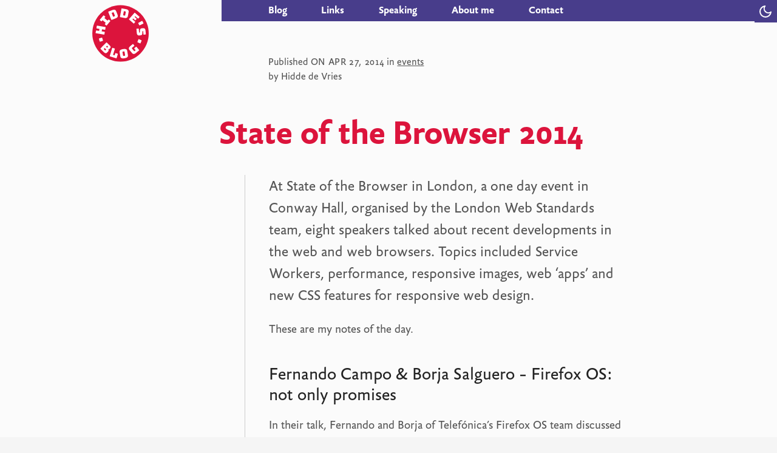

--- FILE ---
content_type: text/html; charset=utf-8
request_url: https://hidde.blog/state-of-the-browser-2014/
body_size: 25384
content:
<!DOCTYPE html>
<html lang="en">
<head>
	<meta charset="utf-8">
	<title>State of the Browser 2014 | hidde.blog</title>
	<link rel="preload" href="/_fonts/yoga.woff2" as="font" type="font/woff2" crossorigin>
<link rel="preload" href="/_fonts/yoga-bold.woff2" as="font" type="font/woff2" crossorigin>
<link rel="preload" href="/_fonts/yoga-italic.woff2" as="font" type="font/woff2" crossorigin>
  
  <style>
    @font-face{font-family:Yoga;font-display:swap;src:url('/_fonts/yoga.woff2') format('woff2')}@font-face{font-family:Yoga;font-display:swap;src:url('/_fonts/yoga-bold.woff2') format('woff2');font-weight:700}@font-face{font-family:Yoga;font-display:swap;src:url('/_fonts/yoga-italic.woff2') format('woff2');font-style:italic}*,::after,::before{margin:0;padding:0;box-sizing:inherit}html{--accent-color:crimson;--accent-color-darker:#b50a2d;--contrast-color:black;--focus-color-base:var(--contrast-color);--focus-color-contrast:white;--text-color:#555;--darker-text-color:#222;--html-background-color:#f5f5f5;--body-background-color:#fbfbfb;--homepage-background-color:aliceblue;--heading-home-color:#483d8b;--heading-home-accent-color:black;--post-title-color:var(--accent-color);--link-color:var(--accent-color-darker);--link-hover-color:var(--contrast-color);--homepage-intro-link-color:var(--accent-color);--homepage-intro-link-background-color:#eee;--homepage-intro-link-color:black;--logo-background-color:var(--accent-color);--logo-background-hover-color:midnightblue;--logo-color:black;--logo-small-circle-color:#e9b1b1;--logo-large-circle-color:lavender;--theme-selector-color:#fff;--theme-selector-background:var(--heading-home-color);--theme-selector-color-larger-screens:#fff;--recent-posts-background-color:lavender;--recent-posts-item-background-color:white;--recent-posts-item-shadow-color:#800791;--recent-posts-item-background-hover-color:lemonchiffon;--recent-posts-link-color:black;--post-border-color:#ccc;--post-end-background-color:#ccc;--image-border-color:#ddd;--image-caption-color:#717171;--button-primary-background-color:var(--accent-color);--button-primary-color:#fff;--author-info-color:var(--accent-color);--nav-small-screen-color:black;--nav-background-color:darkslateblue;--nav-color:white;--nav-current-color:#ffdbc5;--blog-roll-color:#616060;--blog-roll-border-color:#85afbf;--blog-roll-border-hover-color:var(--accent-color);--blog-roll-background-color:#e5f8ff;--blog-categories-background-color:#fff1f1;--blog-categories-border-color:rgb(247, 195, 195);--blog-categories-link-background-color:white;--blog-categories-link-border-color:#fff1f1;--blog-categories-link-background-hover-color:#ffdbc5;--link-post-meta-color:#717070;--link-post-meta-hover-link-background-color:#ffebaf;--link-post-meta-hover-link-color:#424242;--comments-background-color:#fff1f1;--comments-border-color:rgb(247, 195, 195);--comments-reactions-background:rgba(255,255,255,0.5);--comments-divider-color:#ffbcbc;--footer-border-color:#ccc;--footer-color:rgb(1, 1, 3);--mobile-top-bar:#483d8b;--mobile-top-bar-border:#aeaeae;--back-to-index-color:var(--text-color);--back-to-index-background-color:#e5f8ff;--back-to-index-border-color:#ddd;background:var(--html-background-color)}html[data-theme-preference=dark]{--accent-color:#ea824d;--accent-color-darker:#ea824d;--contrast-color:white;--focus-color-contrast:black;--text-color:#e2dfdf;--darker-text-color:#fff;--html-background-color:#333;--body-background-color:#171717;--homepage-background-color:#171717;--heading-home-color:#b2b2b2;--heading-home-accent-color:white;--homepage-intro-link-background-color:#222;--homepage-intro-link-color:#fff;--logo-background-color:#c24e09;--logo-background-hover-color:#182a3e;--logo-small-circle-color:#182a3e;--logo-large-circle-color:#313138;--theme-selector-color:#000;--theme-selector-color-larger-screens:#000;--recent-posts-background-color:#182a3e;--recent-posts-item-background-color:#222;--recent-posts-item-shadow-color:#4c6c95;--recent-posts-item-background-hover-color:#c24e09;--recent-posts-link-color:var(--contrast-color);--blog-categories-background-color:#182a3e;--blog-categories-border-color:rgba(255,255,255,0.2);--blog-categories-link-background-color:black;--blog-categories-link-border-color:#182a3e;--blog-categories-link-background-hover-color:#8f4402;--link-post-meta-color:#8e8e8e;--link-post-meta-hover-link-background-color:#ffea7b;--link-post-meta-hover-link-color:#424242;--post-border-color:#626262;--post-end-background-color:#ccc;--image-border-color:#ddd;--image-caption-color:#898989;--button-primary-color:#fff;--nav-small-screen-color:var(--contrast-color);--nav-background-color:#313131;--nav-color:white;--nav-current-color:#ffdbc5;--comments-background-color:#182a3e;--comments-border-color:rgba(255,255,255,0.2);--comments-divider-color:#8397ac;--comments-reactions-background:rgba(21, 24, 32, 0.5);--blog-roll-color:#dedede;--blog-roll-border-color:#54677b;--blog-roll-background-color:#0c303e;--footer-background-color:#333;--footer-color:aliceblue;--mobile-top-bar:#333;--mobile-top-bar-border:#888;--back-to-index-color:#fff;--back-to-index-background-color:#0c303e;--back-to-index-border-color:rgba(255, 255, 255, 0.2)}body{font-family:Yoga,sans-serif;line-height:1.5;color:var(--text-color);font-size:110%;padding-top:4em;background:var(--body-background-color);box-sizing:border-box;-webkit-text-size-adjust:none;font-kerning:normal;-webkit-font-feature-settings:kern 1,liga 1,calt 1;-moz-font-feature-settings:kern=1,liga=1,calt=1;-moz-font-feature-settings:kern 1,liga 1,calt 1;font-feature-settings:kern 1,liga 1,calt 1}@media screen and (prefers-reduced-motion:no-preference){html{scroll-behavior:smooth}}@media (min-width:50em){body{padding-top:0}}@media (min-width:70em){body{font-size:120%}}@media (min-width:90em){body{font-size:130%}}h2,h3,h4,h5,h6{color:var(--darker-text-color)}.visually-hidden{border:none;clip:rect(1px,1px,1px,1px);height:1px;overflow:hidden;padding:0;position:absolute;width:1px}.page,body{padding:2.25em 1em 0 1em;max-width:40em;margin:0 auto}body::before{content:'';background:var(--mobile-top-bar);height:2.25em;width:100%;display:block;position:absolute;z-index:0;top:0;left:0}@supports (display:grid){body{max-width:none}@media (min-width:55em){body{padding:0;display:grid;margin:0}}}.page-opener{margin-bottom:1em}@media (min-width:55em){.main-content,.page-header,.page-opener,body{grid-template-columns:5em 10em [main-content-start] 50ch [main-content-end] auto;grid-column-gap:2em}.page-opener{grid-column:3/4;margin-bottom:0}.main-content{display:grid;grid-column:1/6;grid-row-gap:2em}body{grid-row-gap:2em}body::before{display:none}}@media (min-width:60em){.main-content,.page-header,.page-opener,body{grid-template-columns:5em 10em [main-content-start] minmax(55ch,65ch) [main-content-end] auto}}@media (min-width:70em){.main-content,.page-header,.page-opener,body{grid-column-gap:4em}}.page-logo{grid-column:2/3}.about-me-what,.about-me-where,.author,.blog,.blog-meta,.contact-info,.entry-content,.hfeed,.home-intro-text,.how,.intro,.page-content,.page-opener,.page-title,.paging,.post-meta,body>p{grid-column-start:main-content-start;grid-column-end:main-content-end}.page-content>:first-child{margin-top:0}.footer,.recent-posts,.recent-work{grid-column-start:1;grid-column-end:end;max-width:100vw}.comment-form,.comment-form+p,.comments{grid-column-start:2;grid-column-end:main-content-end}.blog-meta,.contact-company-details,.contact-company-info,.post-meta,.rss-feed{grid-column-start:main-content-start;grid-column-end:main-content-end}.blog-meta ul{margin-top:0}.blog-meta li{list-style-type:"▸ ";list-style-position:inside}.blog-meta li:last-child{margin-top:1em}.page-picture{grid-row:1/2;grid-column:1/3;align-self:end;justify-self:end;margin:1em 0}.page-picture--full{grid-column:1/4;grid-row-start:1;margin:1em -1em}@media (min-width:25em){.page-picture{max-width:14em;z-index:0}.page-picture--full{max-width:none}}@media (min-width:55em){.page-picture{transform:rotate(-1deg);margin-top:-.5em;z-index:0}.page-picture--full{margin:-3.5em 0 1em 1em;max-width:none}}.page-picture figcaption{font-style:italic;opacity:.9;padding-left:1em}h2[role=button],h3[role=button]{cursor:pointer}.main-nav{grid-column-start:main-content-start;grid-column-end:end}nav[aria-labelledby=pagination]{grid-column:3/4}@media (min-width:55em){.blog-meta,.rss-feed{grid-column-start:2;grid-column-end:main-content-start}.archive-nav{grid-column-start:2;grid-column-end:main-content-start;grid-row-start:2}}@media (min-width:60em){.about-me-where,.contact-info{grid-column-start:2;grid-column-end:main-content-start}}body.page-home{background-color:var(--homepage-background-color)}blockquote,ol,p,ul{margin:1em 0}h1{font-size:2em;line-height:1.1;font-weight:100;text-wrap:balance}h1.page-title{margin-bottom:0}@media (min-width:40em){h1.page-title{font-size:2.5em}}@media (min-width:55em){h1.page-title{font-size:3em;grid-column-end:5}}.page-title-home{color:var(--heading-home-color);font-weight:700}h1.page-title-home em{font-style:normal;color:var(--heading-home-accent-color)}@media(min-width:60em){h1.page-title{font-size:3.7em;grid-column-end:5}h1.page-title-home{font-size:4em;line-height:.8}}@media (min-width:70em){h1.page-title-home{margin-top:.5em}}h1+p{margin:1em 0 0 0;font-size:1.25em}h1+.post-meta{font-size:1em;font-size:.85em;grid-row-start:2;grid-column:3/4}h1+.post-meta .dt-published{font-variant-numeric:lining-nums;text-transform:uppercase;letter-spacing:.04em}h1+.post-meta p{padding-right:1em}h1+.post-meta a{color:inherit}.post-header{display:flex;flex-direction:column;grid-column:3/4}.post-header-series{flex-order:-1}@media (min-width:55em){.post-header{flex-direction:column-reverse}.post-header .post-meta{margin-bottom:2em}}h2{margin:1.5em 0 0;line-height:1.2;font-size:1.3em;font-weight:100}@media (min-width:55em){h2{font-size:1.5em}h2:first-child{margin-top:0}}h3{font-size:1em;margin:1em 0 0}@media (min-width:55em){h3:first-child{margin-top:0}}h3+ol,h3+p,h3+ul{margin-top:0}h4{font-style:italic;font-weight:400;margin:.75em 0 -.75em}ol:last-child,ul:last-child{margin-bottom:0}a{transition:color .25s}.comment a,dd a,li a,p a{color:var(--link-color)}.comment a:hover,li a:hover,p a:hover{color:var(--link-hover-color)}blockquote code,li code,p code{border:1px solid currentColor;padding:0 .125em}.home-intro-text span{position:absolute;left:-9999em}.home-intro-text a{background:var(--homepage-intro-link-background-color);color:var(--homepage-intro-link-color);padding:1em;display:block;margin-bottom:1px;text-decoration:none}@media (min-width:55em){.home-intro-text span{position:static}.home-intro-text a{text-transform:lowercase;background-color:transparent;padding:0;display:inline;margin-bottom:0;color:var(--homepage-intro-link-color);text-decoration:underline}}.page-title{margin-top:.75em;margin-bottom:.5em;letter-spacing:-.03em}h1.post-title{font-weight:700;margin:0;font-size:2em;color:var(--post-title-color);letter-spacing:-.01em;grid-column:3/6;max-width:16em}@media (min-width:55em){h1.post-title{font-size:3em;margin-left:-1.5em}}@media (min-width:55em){h1.post-title{margin-left:-1.4em}}dt{font-weight:700}dt:first-child{margin-left:0}dd{margin-bottom:.5em}.entry-content dd{margin-left:1.5em}blockquote{margin:0;font-style:italic;padding:0 0 0 1em;border-top:0;border-bottom:0}.entry-content blockquote{border-left:5px solid #ccc}.entry-content blockquote ol,.entry-content blockquote ul{padding-left:.9em}blockquote p{margin:0}pre{line-height:2;font-size:14px}audio,iframe,img,video{max-width:100%;height:auto}a img{border:0}sup{line-height:1}p:empty{display:none}code>p,pre>p{display:none}pre pre{margin:0;padding:0}li{margin-left:1.25em}@media (min-width:55em){li{margin-left:0}}:focus{outline:2px solid var(--focus-color-base);outline-offset:3px;outline-radius:2px;transition:outline .1s ease-out}@media (min-width:55em){.page-header{display:grid}.page-header{grid-column:1/6}}.page-logo{display:block;color:var(--logo-background-color);padding:.25em 1em;margin:0 0 0 -1em;max-width:11em;font-size:1em;transition:background-color .2s ease-in;text-decoration:none;z-index:1;position:absolute;left:50%;top:.75em}.page-logo svg{width:4em;height:4em;position:absolute;top:-.5em;display:block;margin-left:-2em;transition:all .1s ease-in}a.page-logo:hover svg{color:var(--logo-background-hover-color);transform:rotate(-2deg)}.page-logo:focus{outline-color:transparent}.page-logo:focus svg circle{stroke-width:30;stroke:blue}@media (min-width:55em){.page-logo{position:static}.page-logo svg{width:7em;height:7em}.page-blog .page-logo::after,.page-home .page-logo::after{content:'';display:block;width:8em;height:8em;background-color:var(--logo-small-circle-color);border-radius:100%;position:absolute;top:1em;left:-3em;z-index:-1;transition:all .2s ease-in-out}.page-blog .page-logo::before,.page-home .page-logo::before{content:'';display:block;width:10em;height:10em;background-color:var(--logo-large-circle-color);border-radius:100%;position:absolute;top:3em;left:2em;z-index:-1;transition:all .4s ease-in-out}.page-blog .page-logo:hover::before,.page-home .page-logo:hover::before{transform:translateY(3em)}.page-blog .page-logo:hover::after,.page-home .page-logo:hover::after{transform:translateX(-3em)}.page-logo:focus svg circle{stroke:black}}.theme-selector{position:absolute;right:0;top:0;z-index:2;color:var(--theme-selector-color);background-color:var(--theme-selector-background);padding:.5em;display:block;cursor:pointer;line-height:0;outline-offset:-0.25em;outline-color:currentColor;border:0}.theme-selector fieldset{border:0}.theme-selector span,.theme-selector svg{pointer-events:none}[data-theme-preference=dark] .theme-selector svg{fill:currentColor}@media (min-width:55em){.theme-selector{color:var(--theme-selector-color-larger-screens)}}.page-opener{z-index:1}.page-opener .home-intro-text{margin-bottom:4em}.blog-categories{grid-column:1/-1;background:var(--blog-categories-background-color);border-top:1px solid var(--blog-categories-border-color);border-bottom:1px solid var(--blog-categories-border-color);padding:1em;display:flex;gap:2em;margin:0 -1em 1em}.blog-categories ul li{list-style:none;display:inline-block;margin-right:.5em;line-height:2;margin-left:0}.blog-categories ul{margin:0}.blog-categories a{text-decoration:none;color:inherit;background-color:var(--blog-categories-link-background-color);padding:.25em;border-radius:.5em;border:.125em solid var(--blog-categories-link-border-color)}.blog-categories a:hover{background-color:var(--blog-categories-link-background-hover-color)}@media (min-width:55em){.blog-categories{margin-left:0;margin-right:0}.blog-categories ul{margin-left:1em}}.recent-posts,.recent-work{background:var(--recent-posts-background-color);overflow:hidden;text-align:center;margin:0 -1em -2em -1em;padding:2em .5em}.recent-posts{grid-column:1/6}.recent-posts h2,.recent-work h2{font-weight:700;margin-top:0;margin-bottom:1em}.recent-posts ul{padding:0;margin:0}.recent-posts li{list-style:none;margin-left:0;margin-bottom:2em}.recent-posts li a{display:block;background:var(--recent-posts-item-background-color);margin:.5em .5em -1em .5em;padding:2em;position:relative;text-align:left;border-radius:0 1em 0 1em;box-shadow:4px 4px 0 0 var(--recent-posts-item-shadow-color);border-radius:.25em .5em;border:2px solid transparent;transition:all .1s ease-in-out}.recent-posts li a:hover{background-color:var(--recent-posts-item-background-hover-color);transform:scale(1.03)}.recent-posts li a:focus{outline:transparent;border:2px solid currentColor;transform:scale(1.03)}.recent-posts figure,.recent-work figure{position:absolute;top:2em;left:1.5em}.recent-posts a{color:var(--recent-posts-link-color);text-decoration:none;font-size:125%;line-height:1.1}.recent-posts p,.recent-work p{margin:0 0 1em}@media (min-width:55em){@supports (display:grid){.recent-posts ul{padding-bottom:2em;gap:1em;font-size:90%;display:grid;grid-template-rows:masonry;grid-template-columns:repeat(auto-fill,20em);align-items:start;justify-content:center}.recent-posts li{margin-bottom:1em}}}@media (min-width:70em){@supports (display:grid){.recent-posts img,.recent-work img{width:4.7em}}}.entry-content{padding:1em 0 1em;margin:1em 0 1em;border-top:1px solid #ccc;border-bottom:1px solid #ccc}.entry-content-post>div[lang]>p:first-child,.entry-content-post>p:first-child{font-size:1.25em;margin-top:0}.entry-content-post>p:last-of-type::after{content:'';width:.75em;height:.75em;background-color:var(--post-end-background-color);display:inline-block;margin-left:.5em;vertical-align:middle;margin-top:-.25em;border-radius:100%}.entry-content-credits{font-style:italic}.entry-content-credits>:last-child{margin:0}.entry-content-credits a{color:inherit}@supports(display:grid){@media (min-width:55em){.entry-content{border-top:0;border-left:1px solid var(--post-border-color);padding:0 2em 2em;margin:0 -2em}}}.entry-content p>img{margin:0 -1em;max-width:calc(100% + 2em);border-top:1px solid var(--image-border-color);border-bottom:1px solid var(--image-border-color)}.entry-content p>img+em{color:var(--image-caption-color);display:block}@media (min-width:55em){.entry-content p>img{margin:0;max-width:100%;border-top:0;border-bottom:0}}.comments{border-top:1em dotted #ccc;position:relative;padding-top:1em;margin-bottom:2em}.comments h2:first-child{font-weight:700;margin-bottom:1em}@media (min-width:55em){.comments{padding-left:12em;margin-bottom:-2em;padding-bottom:2em}.comments h2:first-child{position:absolute;top:.5em;max-width:6em;left:0;margin-bottom:0}.comments-reactions{border:1px dashed gray;padding:1em;margin-top:-2em;background:var(--comments-reactions-background);border-top:0}}.comments .comment{position:relative;padding-left:4em;border-bottom:1px solid #ccc;padding-top:1em;padding-bottom:1em;min-height:5em;overflow:auto}.comment>*{white-space:inherit!important}.comment--webmention{min-height:0}.comment img:first-child{border-radius:100%;position:absolute;top:1em;left:0;max-width:3.25em}.comment svg:first-child{top:1.25em;position:absolute;left:.75em;max-width:2.25em}.comment .commenter{font-size:.9em}.comment .commenter a{color:inherit}.comment p:last-child{margin-bottom:0}.comments .comment:last-child{border-bottom:0}h2+.comment{padding-top:0}.comment-form{margin-bottom:2em}.comment-form fieldset{border:1px solid #ccc;border-top:1em solid #ccc;padding:1em}.comment-form legend{font-size:1.5em;font-weight:700;padding:0 .5em}.comment-form div{margin-bottom:1em;display:flex;flex-direction:column}.comment-form label{flex:1;margin:.5em 0}.comment-form input,.comment-form textarea{flex:3;font-size:1em;padding:.25em;border:1px solid #ccc;font-family:inherit}.comment-form .comment-submit{display:block;text-align:right}.comment-form input[type=submit]{background-color:var(--button-primary-background-color);color:var(--button-primary-color);font-weight:700;border:0;max-width:14em;display:inline-block;-webkit-appearance:none;appearance:none;padding:.5em 1em}@media (min-width:55em){.comment-form{margin-bottom:1em}.comment-form div{flex-direction:row}}.author{color:var(--author-info-color);font-style:italic;margin-top:-.25em;margin-bottom:4em}.author p{margin:0;font-size:.9em}@media (min-width:55em){.author{margin-bottom:.75em}}.page-link .author{margin-top:3em}.hfeed{padding:1em 0 0;margin:2em 0;border-top:1px solid #ccc;border-bottom:1px solid #ccc}.blog .hfeed{margin-top:1em;padding-bottom:1em}.hfeed .hentry{list-style:none;margin-left:0;margin-bottom:2em;overflow:hidden}.link-post .entry-summary>ul>li{list-style-type:disc}.hfeed .hentry-has-image{background-color:var(--blog-roll-background-color);margin:0 -1em 1em}.hentry-has-image>div:last-child{padding:1em}@media (min-width:55em){.hfeed .hentry{display:flex;align-items:start;justify-content:start;gap:1em;overflow:visible}.hfeed-image{max-width:35%;margin-left:-3em;box-shadow:0 0 .75em -.25em #000}.hfeed .hentry-has-image{background-color:transparent;margin-left:0}.hentry-has-image div:last-child{padding:0}.hentry-has-image:nth-of-type(2n) .hfeed-image{order:2;margin-right:-2em;margin-left:0}}.hfeed-compact li{margin-bottom:.5em}.hfeed h2 a{text-decoration:none;display:inline-block;vertical-align:baseline}.hfeed .post-title{font-weight:700;font-size:1.1em;display:block;line-height:1.2}.hfeed .entry-summary p{margin:.5em 0}.hfeed .entry-published{font-style:italic;vertical-align:baseline}@supports(display:grid){@media (min-width:55em){.hfeed{border-top:0;border-left:1px solid #ccc;border-right:1px solid #ccc;padding:0 2em 2em;margin:0 -2em}}@media (min-width:70em){.hfeed{margin:0 -4em 0 -2em}}}@media (min-width:55em){.rss-feed{margin-top:0}}.about-me-what,.about-me-where{margin:1em 0}.about-me-where>ul{columns:2}@media (min-width:55em){.about-me-what,.about-me-where{margin:0}.about-me-where>ul{columns:1}}.nav a{text-decoration:none;font-weight:700;padding:0;margin:.375em 0;display:inline-block;font-size:90%;transition:border-color .2s ease-in}@media (min-width:55em){.nav a{margin-right:1.5em}}@media (min-width:60em){.nav a{margin-right:2.5em}}@media (min-width:70em){.nav a{margin-right:3em}}nav[aria-labelledby=pagination] ol{display:flex;flex-direction:row;justify-content:space-between}nav[aria-labelledby=pagination] li{list-style:none}nav[aria-labelledby=pagination] li a{display:flex;align-items:center;gap:.25em;color:inherit}nav[aria-labelledby=pagination] li:last-child{text-align:right}.footer{margin:2em -1em 0 -1em;border-width:1px 1px 0 1px;border-style:solid;border-color:var(--footer-border-color);color:var(--footer-color);text-align:left;padding:1em 1em;font-size:1rem}.page-home .footer{border-color:transparent}.footer a{color:inherit;padding:.25em 0}@media (min-width:55em){.footer{margin-top:0;padding:.75em;margin:0;grid-column:2/-1}}.footer{font-variant-numeric:lining-nums}.footer p{margin:0 auto 0 0;padding:.25em .75em}.footer .footer__statements{display:flex;flex-direction:column;gap:.25em;margin-top:1em}.footer__statements a{padding:1em;background-color:var(--blog-roll-background-color)}@media (min-width:55em){.footer .footer__statements{flex-direction:row;gap:1em}.footer__statements a{background:0 0;padding:0}}.details-note{border:1px solid #bbb;padding:1em 1em 0 1em;background-color:var(--blog-categories-background-color);margin-bottom:1em}.details-note>summary{margin:-1em -1em 0 -1em;padding:.5em;font-weight:700}.details-note>ol,.details-note>ul{padding-left:1.125em;margin-bottom:1em}.details-note--lighter{background-color:var(--back-to-index-background-color)}.main-nav{display:flex;justify-content:space-between;gap:1em;overflow:auto;z-index:1;border-top:1px solid var(--mobile-top-bar-border);margin:0 -1em;padding:1em 1em 0 1em}.main-nav a{text-decoration:none;padding:.5em 0 2em;color:var(--nav-small-screen-color);white-space:nowrap;font-weight:400}@media (min-width:55em){.main-nav{background-color:var(--nav-background-color);border-top:0;margin:0;padding:0;margin-left:-2em;padding-left:2em;display:block;font-weight:700}.main-nav a{padding:0}.main-nav a{color:var(--nav-color);line-height:1.2;font-weight:700;border-bottom:2px solid transparent}.main-nav a:hover{border-color:currentColor}.main-nav a:focus{outline-color:currentColor}}@media (min-width:70em){.main-nav{margin-left:-4em;padding-left:4em}}.main-nav .current{border-color:vaR(--nav-current-color)}@supports(display:grid){.main-nav{text-align:left}}@media (min-width:55em){.go-to-nav{top:-9999em;right:0}.go-to-nav:focus{top:0}}#category-link-preview{display:none}.blog-roll{font-size:.9em;grid-column:2/4;color:var(--blog-roll-color)}.blog-roll h2{font-size:.9em;font-weight:700;text-transform:uppercase;letter-spacing:.05em}.blog-roll ul{margin-left:0;padding-left:0;display:grid;grid-template-columns:repeat(auto-fill,minmax(10em,1fr))}.blog-roll li{display:block;margin:.125em .025em}.blog-roll a{text-decoration:none;color:var(--blog-roll-color);padding:.25em .5em;border:1px solid var(--blog-roll-border-color);border-top:0;border-right:0;display:block}.blog-roll a:hover{color:var(--blog-roll-border-hover-color)}@media (min-width:80em){.blog-roll{background-color:var(--blog-roll-background-color);padding:2em;grid-column:1/-1}}.caps{font-variant:small-caps}.book-case{display:flex;align-items:end;margin:0 0 -6em;justify-content:center}.book-case>span{aspect-ratio:1/4;max-width:4em;transform:rotate(-2deg)}.book-case>span:nth-child(odd){transform:rotate(2deg)}.hfeed .link-post h2{position:relative}.hfeed .link-post__icon{line-height:1.5}@media (min-width:55em){.hfeed .link-post__icon{position:absolute;left:-1.5em}}.hfeed .link-post-meta{border:1px solid var(--post-border-color);color:var(--link-post-meta-color);max-width:75%;font-style:normal;font-size:80%;padding:.5em .75em;float:right}.hfeed .link-post-meta a{color:inherit;padding:.25em}.hfeed .link-post-meta a:hover{background-color:var(--link-post-meta-hover-link-background-color);color:var(--link-post-meta-hover-link-color)}.hfeed a{text-decoration:underline}.hfeed h2{font-size:110%}.hfeed .entry-title,.hfeed h2 a{text-decoration:none}.hfeed .entry-title{display:inline-block}h1 .translation-note{display:block;font-size:.4em;margin-top:.25em;font-weight:400}h1 .translation-note a{color:inherit}.back-to-index{text-decoration:none;display:inline-flex;align-items:center;gap:.5em;background-color:var(--back-to-index-background-color);color:var(--back-to-index-color);padding:.25em .5em;border-radius:.25em;font-size:1.25rem;border:1px solid var(--back-to-index-border-color)}.back-to-index:hover{opacity:.8}@supports (grid-template-columns:subgrid){@media (min-width:60em){.comments{background-color:var(--comments-background-color);grid-column:1/end;display:grid;grid-template-columns:subgrid;padding-left:0;border-top-color:var(--comments-border-color)}.comments h2{grid-column:2/3}.comments h2:first-child{max-width:none;position:sticky;top:.5em}.comments .comment{grid-column:3/4;border-color:var)--comments-divider-color)}}}.entry-content-post:has(div[lang] > .caveats)>.caveats{display:none}
  </style>
	<style>code[class*=language-],pre[class*=language-]{color:#f8f8f2;background:0 0;font-family:"SF Mono", Consolas,Monaco,'Andale Mono','Ubuntu Mono',monospace;text-align:left;white-space:pre;word-spacing:normal;word-break:normal;word-wrap:normal;line-height:1.5;-moz-tab-size:4;-o-tab-size:4;tab-size:4;-webkit-hyphens:none;-moz-hyphens:none;-ms-hyphens:none;hyphens:none}pre[class*=language-]{padding:1em;margin:.5em 0;overflow:auto;border-radius:.3em}:not(pre)>code[class*=language-],pre[class*=language-]{background:#2b2b2b}:not(pre)>code[class*=language-]{padding:.1em;border-radius:.3em;white-space:normal}.token.cdata,.token.comment,.token.doctype,.token.prolog{color:#d4d0ab}.token.punctuation{color:#fefefe}.token.constant,.token.deleted,.token.property,.token.symbol,.token.tag{color:#ffa07a}.token.boolean,.token.number{color:#00e0e0}.token.attr-name,.token.builtin,.token.char,.token.inserted,.token.selector,.token.string{color:#abe338}.language-css .token.string,.style .token.string,.token.entity,.token.operator,.token.url,.token.variable{color:#00e0e0}.token.atrule,.token.attr-value,.token.function{color:gold}.token.keyword{color:#00e0e0}.token.important,.token.regex{color:gold}.token.bold,.token.important{font-weight:700}.token.italic{font-style:italic}.token.entity{cursor:help}.line-highlight{background:rgba(255,217,0,.1);border-top:1px solid rgba(255,217,0,.55);border-bottom:1px solid rgba(255,217,0,.55)}.line-numbers .line-numbers-rows{border-right:1px solid #f8f8f2}.line-numbers-rows>span:before{color:#d4d0ab}@media screen and (-ms-high-contrast:active){code[class*=language-],pre[class*=language-]{color:windowText;background:window}:not(pre)>code[class*=language-],pre[class*=language-]{background:window}.token.important{background:highlight;color:window;font-weight:400}.token.atrule,.token.attr-value,.token.function,.token.keyword,.token.operator,.token.selector{font-weight:700}.token.attr-value,.token.comment,.token.doctype,.token.function,.token.keyword,.token.operator,.token.property,.token.string{color:highlight}.token.attr-value,.token.url{font-weight:400}}</style>
	<meta name="description" content="Hidde's blog about web accessibility, standards, HTML, CSS, JavaScript and more.">
	<meta name="viewport" content="width=device-width, initial-scale=1">	 
	<link rel="icon" type="image/png" href="/favicon.png">	
  <link href="https://github.com/hidde" rel="me">
  <link rel="authorization_endpoint" href="https://indieauth.com/auth">
	<meta name="generator" content="Eleventy">
<meta property="og:site_name" content="Hidde's blog">
<meta property="og:url" content="https://hidde.blog/state-of-the-browser-2014/">
<meta property="og:title" content="State of the Browser 2014">
<meta property="og:description" content="<p>At State of the Browser, I saw talks about things like @viewport, Service Workers, responsive images and Firefox OS. My notes of the day.</p>">
<meta property="og:image" content="https://hidde.blog">
<meta name="author" content="Hidde de Vries"> 

<meta name="article:author" content="Hidde de Vries">


	<link rel="webmention" href="https://webmention.io/hidde.blog/webmention">
  <link rel="pingback" href="https://webmention.io/hidde.blog/xmlrpc">	
  <link rel="alternate" type="application/rss+xml" title="Hidde's blog - all posts" href="https://hidde.blog/feed">
</head>
<body class="h-entry">
  <header class="page-header">
  <a href="https://hidde.blog" class="page-logo" aria-label="Hidde's blog">
  <svg viewBox="0 0 1000 1000" aria-hidden="true" role="presentation" width="100" xmlns="http://www.w3.org/2000/svg" xmlns:xlink="http://www.w3.org/1999/xlink" xml:space="preserve"  style="fill-rule:evenodd;clip-rule:evenodd;stroke-linejoin:round;stroke-miterlimit:2;">
    <title>Hidde's blog</title>
      <g transform="matrix(0.904008,0,0,0.904008,20.5346,48.3199)">
          <circle cx="506.15" cy="479.8" r="380.843" fill="currentColor"  />
      </g>
      <g transform="matrix(0.942289,0.3348,-0.3348,0.942289,251.971,117.358)">
          <g transform="matrix(-0.172943,-0.984932,0.984932,-0.172943,-169.555,573.786)">
              <g transform="matrix(151,0,0,151,156.129,358.082)">
                  <path d="M0.26,-0L0.105,-0C0.092,-0 0.083,-0.003 0.078,-0.009C0.072,-0.014 0.069,-0.023 0.069,-0.036L0.069,-0.684C0.069,-0.697 0.072,-0.706 0.078,-0.712C0.083,-0.717 0.092,-0.72 0.105,-0.72L0.26,-0.72C0.273,-0.72 0.282,-0.717 0.288,-0.712C0.293,-0.706 0.296,-0.697 0.296,-0.684L0.296,-0.467L0.463,-0.467L0.463,-0.684C0.463,-0.697 0.466,-0.706 0.472,-0.712C0.477,-0.717 0.486,-0.72 0.499,-0.72L0.654,-0.72C0.667,-0.72 0.676,-0.717 0.682,-0.712C0.687,-0.706 0.69,-0.697 0.69,-0.684L0.69,-0.036C0.69,-0.023 0.687,-0.014 0.682,-0.009C0.676,-0.003 0.667,-0 0.654,-0L0.499,-0C0.486,-0 0.477,-0.003 0.472,-0.009C0.466,-0.014 0.463,-0.023 0.463,-0.036L0.463,-0.258L0.296,-0.258L0.296,-0.036C0.296,-0.023 0.293,-0.014 0.288,-0.009C0.282,-0.003 0.273,-0 0.26,-0Z" style="fill:white;fill-rule:nonzero;"/>
              </g>
          </g>
          <g transform="matrix(0.345517,-0.938412,0.938412,0.345517,-136.927,290.039)">
              <g transform="matrix(151,0,0,151,139.469,243.184)">
                  <path d="M0.089,-0C0.076,-0 0.067,-0.003 0.062,-0.009C0.056,-0.014 0.053,-0.023 0.053,-0.036L0.053,-0.155C0.053,-0.168 0.056,-0.177 0.062,-0.183C0.067,-0.188 0.076,-0.191 0.089,-0.191L0.188,-0.191L0.188,-0.527L0.089,-0.527C0.076,-0.527 0.067,-0.53 0.062,-0.536C0.056,-0.541 0.053,-0.55 0.053,-0.563L0.053,-0.684C0.053,-0.697 0.056,-0.706 0.062,-0.712C0.067,-0.717 0.076,-0.72 0.089,-0.72L0.515,-0.72C0.528,-0.72 0.537,-0.717 0.543,-0.712C0.548,-0.706 0.551,-0.697 0.551,-0.684L0.551,-0.563C0.551,-0.55 0.548,-0.541 0.543,-0.536C0.537,-0.53 0.528,-0.527 0.515,-0.527L0.418,-0.527L0.418,-0.191L0.515,-0.191C0.528,-0.191 0.537,-0.188 0.543,-0.183C0.548,-0.177 0.551,-0.168 0.551,-0.155L0.551,-0.036C0.551,-0.023 0.548,-0.014 0.543,-0.009C0.537,-0.003 0.528,-0 0.515,-0L0.089,-0Z" style="fill:white;fill-rule:nonzero;"/>
              </g>
          </g>
          <g transform="matrix(0.755809,-0.654792,0.654792,0.755809,-62.3171,148.193)">
              <g transform="matrix(151,0,0,151,167.53,157.647)">
                  <path d="M0.442,-0L0.105,-0C0.092,-0 0.083,-0.003 0.078,-0.009C0.072,-0.014 0.069,-0.023 0.069,-0.036L0.069,-0.684C0.069,-0.697 0.072,-0.706 0.078,-0.712C0.083,-0.717 0.092,-0.72 0.105,-0.72L0.442,-0.72C0.525,-0.72 0.587,-0.703 0.628,-0.67C0.668,-0.637 0.688,-0.585 0.688,-0.516L0.688,-0.204C0.688,-0.135 0.668,-0.083 0.628,-0.05C0.587,-0.017 0.525,-0 0.442,-0ZM0.296,-0.529L0.296,-0.189L0.415,-0.189C0.431,-0.189 0.443,-0.193 0.451,-0.201C0.458,-0.209 0.462,-0.221 0.462,-0.238L0.462,-0.481C0.462,-0.498 0.458,-0.51 0.451,-0.518C0.443,-0.525 0.431,-0.529 0.415,-0.529L0.296,-0.529Z" style="fill:white;fill-rule:nonzero;"/>
              </g>
          </g>
          <g transform="matrix(0.987529,-0.157438,0.157438,0.987529,-10.1037,40.5702)">
              <g transform="matrix(151,0,0,151,251.031,84.0606)">
                  <path d="M0.442,-0L0.105,-0C0.092,-0 0.083,-0.003 0.078,-0.009C0.072,-0.014 0.069,-0.023 0.069,-0.036L0.069,-0.684C0.069,-0.697 0.072,-0.706 0.078,-0.712C0.083,-0.717 0.092,-0.72 0.105,-0.72L0.442,-0.72C0.525,-0.72 0.587,-0.703 0.628,-0.67C0.668,-0.637 0.688,-0.585 0.688,-0.516L0.688,-0.204C0.688,-0.135 0.668,-0.083 0.628,-0.05C0.587,-0.017 0.525,-0 0.442,-0ZM0.296,-0.529L0.296,-0.189L0.415,-0.189C0.431,-0.189 0.443,-0.193 0.451,-0.201C0.458,-0.209 0.462,-0.221 0.462,-0.238L0.462,-0.481C0.462,-0.498 0.458,-0.51 0.451,-0.518C0.443,-0.525 0.431,-0.529 0.415,-0.529L0.296,-0.529Z" style="fill:white;fill-rule:nonzero;"/>
              </g>
          </g>
          <g transform="matrix(0.92906,0.36993,-0.36993,0.92906,50.7554,-129.551)">
              <g transform="matrix(151,0,0,151,363.161,67.5604)">
                  <path d="M0.569,-0L0.105,-0C0.092,-0 0.083,-0.003 0.078,-0.009C0.072,-0.014 0.069,-0.023 0.069,-0.036L0.069,-0.684C0.069,-0.697 0.072,-0.706 0.078,-0.712C0.083,-0.717 0.092,-0.72 0.105,-0.72L0.569,-0.72C0.582,-0.72 0.591,-0.717 0.597,-0.712C0.602,-0.706 0.605,-0.697 0.605,-0.684L0.605,-0.567C0.605,-0.554 0.602,-0.545 0.597,-0.54C0.591,-0.534 0.582,-0.531 0.569,-0.531L0.293,-0.531L0.293,-0.454L0.488,-0.454C0.501,-0.454 0.51,-0.451 0.516,-0.446C0.521,-0.44 0.524,-0.431 0.524,-0.418L0.524,-0.311C0.524,-0.298 0.521,-0.289 0.516,-0.284C0.51,-0.278 0.501,-0.275 0.488,-0.275L0.293,-0.275L0.293,-0.189L0.569,-0.189C0.582,-0.189 0.591,-0.186 0.597,-0.181C0.602,-0.175 0.605,-0.166 0.605,-0.153L0.605,-0.036C0.605,-0.023 0.602,-0.014 0.597,-0.009C0.591,-0.003 0.582,-0 0.569,-0Z" style="fill:white;fill-rule:nonzero;"/>
              </g>
          </g>
          <g transform="matrix(0.728867,0.684655,-0.684655,0.728867,195.871,-280.581)">
              <g transform="matrix(151,0,0,151,452.192,107.012)">
                  <path d="M0.251,-0.345L0.107,-0.345C0.09,-0.345 0.079,-0.347 0.074,-0.353C0.069,-0.358 0.066,-0.369 0.065,-0.386L0.057,-0.679C0.056,-0.696 0.058,-0.708 0.064,-0.713C0.069,-0.717 0.08,-0.72 0.097,-0.72L0.262,-0.72C0.279,-0.72 0.29,-0.717 0.295,-0.713C0.3,-0.708 0.302,-0.696 0.301,-0.679L0.293,-0.386C0.292,-0.369 0.29,-0.358 0.285,-0.353C0.28,-0.347 0.268,-0.345 0.251,-0.345Z" style="fill:white;fill-rule:nonzero;"/>
              </g>
          </g>
          <g transform="matrix(0.412202,0.911093,-0.911093,0.412202,420.719,-368.127)">
              <g transform="matrix(151,0,0,151,495.659,141.996)">
                  <path d="M0.403,-0L0.087,-0C0.074,-0 0.065,-0.003 0.06,-0.009C0.054,-0.014 0.051,-0.023 0.051,-0.036L0.051,-0.153C0.051,-0.166 0.054,-0.175 0.06,-0.181C0.065,-0.186 0.074,-0.189 0.087,-0.189L0.356,-0.189C0.365,-0.189 0.371,-0.192 0.376,-0.198C0.38,-0.203 0.382,-0.21 0.382,-0.218C0.382,-0.229 0.38,-0.238 0.376,-0.243C0.371,-0.248 0.365,-0.251 0.356,-0.252L0.206,-0.273C0.159,-0.28 0.122,-0.295 0.094,-0.319C0.065,-0.343 0.051,-0.383 0.051,-0.439L0.051,-0.544C0.051,-0.601 0.069,-0.644 0.106,-0.675C0.143,-0.705 0.193,-0.72 0.258,-0.72L0.538,-0.72C0.551,-0.72 0.56,-0.717 0.566,-0.712C0.571,-0.706 0.574,-0.697 0.574,-0.684L0.574,-0.565C0.574,-0.552 0.571,-0.543 0.566,-0.538C0.56,-0.532 0.551,-0.529 0.538,-0.529L0.305,-0.529C0.296,-0.529 0.29,-0.526 0.285,-0.521C0.28,-0.515 0.278,-0.508 0.278,-0.499C0.278,-0.49 0.28,-0.483 0.285,-0.477C0.29,-0.471 0.296,-0.468 0.305,-0.467L0.454,-0.447C0.501,-0.44 0.538,-0.425 0.567,-0.401C0.596,-0.377 0.61,-0.337 0.61,-0.281L0.61,-0.176C0.61,-0.119 0.592,-0.076 0.555,-0.046C0.518,-0.015 0.467,-0 0.403,-0Z" style="fill:white;fill-rule:nonzero;"/>
              </g>
          </g>
      </g>
      <g transform="matrix(0.606184,-0.795324,0.795324,0.606184,-93.1913,610.662)">
          <g transform="matrix(-0.581831,0.813309,-0.813309,-0.581831,486.324,107.26)">
              <g transform="matrix(151,0,0,151,215.588,178.653)">
                  <path d="M0.283,-0.22L0.081,-0.22C0.068,-0.22 0.059,-0.223 0.054,-0.229C0.048,-0.234 0.045,-0.243 0.045,-0.256L0.045,-0.459C0.045,-0.472 0.048,-0.481 0.054,-0.487C0.059,-0.492 0.068,-0.495 0.081,-0.495L0.283,-0.495C0.296,-0.495 0.305,-0.492 0.311,-0.487C0.316,-0.481 0.319,-0.472 0.319,-0.459L0.319,-0.256C0.319,-0.243 0.316,-0.234 0.311,-0.229C0.305,-0.223 0.296,-0.22 0.283,-0.22Z" style="fill:white;fill-rule:nonzero;"/>
              </g>
          </g>
          <g transform="matrix(-0.125779,0.992058,-0.992058,-0.125779,451.76,165.813)">
              <g transform="matrix(151,0,0,151,152.821,281.956)">
                  <path d="M0.489,-0L0.105,-0C0.092,-0 0.083,-0.003 0.078,-0.009C0.072,-0.014 0.069,-0.023 0.069,-0.036L0.069,-0.684C0.069,-0.697 0.072,-0.706 0.078,-0.712C0.083,-0.717 0.092,-0.72 0.105,-0.72L0.424,-0.72C0.489,-0.72 0.538,-0.708 0.569,-0.683C0.6,-0.658 0.616,-0.619 0.616,-0.567L0.616,-0.519C0.616,-0.491 0.611,-0.468 0.602,-0.451C0.592,-0.433 0.577,-0.42 0.557,-0.411C0.6,-0.407 0.631,-0.392 0.652,-0.367C0.673,-0.342 0.683,-0.305 0.683,-0.256L0.683,-0.164C0.683,-0.108 0.667,-0.067 0.636,-0.04C0.604,-0.013 0.555,-0 0.489,-0ZM0.294,-0.55L0.294,-0.442L0.379,-0.442C0.392,-0.442 0.401,-0.445 0.408,-0.452C0.414,-0.459 0.417,-0.469 0.417,-0.482L0.417,-0.51C0.417,-0.523 0.414,-0.533 0.408,-0.54C0.401,-0.547 0.392,-0.55 0.379,-0.55L0.294,-0.55ZM0.294,-0.288L0.294,-0.17L0.424,-0.17C0.437,-0.17 0.446,-0.173 0.453,-0.18C0.459,-0.187 0.462,-0.197 0.462,-0.21L0.462,-0.249C0.462,-0.262 0.459,-0.272 0.453,-0.279C0.446,-0.285 0.437,-0.288 0.424,-0.288L0.294,-0.288Z" style="fill:white;fill-rule:nonzero;"/>
              </g>
          </g>
          <g transform="matrix(0.346756,0.937955,-0.937955,0.346756,496.779,146.705)">
              <g transform="matrix(151,0,0,151,143.067,430.001)">
                  <path d="M0.614,-0L0.105,-0C0.092,-0 0.083,-0.003 0.078,-0.009C0.072,-0.014 0.069,-0.023 0.069,-0.036L0.069,-0.684C0.069,-0.697 0.072,-0.706 0.078,-0.712C0.083,-0.717 0.092,-0.72 0.105,-0.72L0.26,-0.72C0.273,-0.72 0.282,-0.717 0.288,-0.712C0.293,-0.706 0.296,-0.697 0.296,-0.684L0.296,-0.189L0.433,-0.189L0.433,-0.351C0.433,-0.364 0.436,-0.373 0.442,-0.379C0.447,-0.384 0.456,-0.387 0.469,-0.387L0.614,-0.387C0.627,-0.387 0.636,-0.384 0.642,-0.379C0.647,-0.373 0.65,-0.364 0.65,-0.351L0.65,-0.036C0.65,-0.023 0.647,-0.014 0.642,-0.009C0.636,-0.003 0.627,-0 0.614,-0Z" style="fill:white;fill-rule:nonzero;"/>
              </g>
          </g>
          <g transform="matrix(0.729334,0.684158,-0.684158,0.729334,436.283,15.4455)">
              <g transform="matrix(151,0,0,151,198.621,559.115)">
                  <path d="M0.679,-0.189C0.679,-0.158 0.675,-0.131 0.666,-0.106C0.657,-0.081 0.641,-0.059 0.618,-0.042C0.595,-0.024 0.563,-0.01 0.523,-0C0.482,0.01 0.431,0.015 0.369,0.015C0.307,0.015 0.256,0.01 0.215,-0C0.174,-0.01 0.142,-0.024 0.12,-0.042C0.097,-0.059 0.081,-0.081 0.072,-0.106C0.063,-0.131 0.058,-0.158 0.058,-0.189L0.058,-0.53C0.058,-0.561 0.063,-0.589 0.072,-0.614C0.081,-0.639 0.097,-0.66 0.12,-0.678C0.142,-0.696 0.174,-0.71 0.215,-0.72C0.256,-0.73 0.307,-0.735 0.369,-0.735C0.431,-0.735 0.482,-0.73 0.523,-0.72C0.563,-0.71 0.595,-0.696 0.618,-0.678C0.641,-0.66 0.657,-0.639 0.666,-0.614C0.675,-0.589 0.679,-0.561 0.679,-0.53L0.679,-0.189ZM0.285,-0.225C0.285,-0.212 0.29,-0.201 0.3,-0.192C0.31,-0.183 0.333,-0.178 0.369,-0.178C0.405,-0.178 0.428,-0.183 0.438,-0.192C0.448,-0.201 0.453,-0.212 0.453,-0.225L0.453,-0.494C0.453,-0.507 0.448,-0.518 0.438,-0.527C0.428,-0.536 0.405,-0.54 0.369,-0.54C0.333,-0.54 0.31,-0.536 0.3,-0.527C0.29,-0.518 0.285,-0.507 0.285,-0.494L0.285,-0.225Z" style="fill:white;fill-rule:nonzero;"/>
              </g>
          </g>
          <g transform="matrix(0.97493,0.222513,-0.222513,0.97493,155.232,-56.5075)">
              <g transform="matrix(151,0,0,151,328.384,660.633)">
                  <path d="M0.619,-0L0.304,-0C0.221,-0 0.159,-0.017 0.119,-0.05C0.078,-0.083 0.058,-0.135 0.058,-0.204L0.058,-0.516C0.058,-0.585 0.078,-0.637 0.119,-0.67C0.159,-0.703 0.221,-0.72 0.304,-0.72L0.554,-0.72C0.567,-0.72 0.576,-0.717 0.582,-0.712C0.587,-0.706 0.59,-0.697 0.59,-0.684L0.59,-0.563C0.59,-0.55 0.587,-0.541 0.582,-0.536C0.576,-0.53 0.567,-0.527 0.554,-0.527L0.346,-0.527C0.325,-0.527 0.31,-0.523 0.3,-0.515C0.29,-0.506 0.285,-0.494 0.285,-0.477L0.285,-0.238C0.285,-0.221 0.289,-0.209 0.297,-0.201C0.304,-0.193 0.316,-0.189 0.331,-0.189L0.428,-0.189L0.428,-0.345C0.428,-0.358 0.431,-0.367 0.437,-0.373C0.442,-0.378 0.451,-0.381 0.464,-0.381L0.619,-0.381C0.632,-0.381 0.641,-0.378 0.647,-0.373C0.652,-0.367 0.655,-0.358 0.655,-0.345L0.655,-0.036C0.655,-0.023 0.652,-0.014 0.647,-0.009C0.641,-0.003 0.632,-0 0.619,-0Z" style="fill:white;fill-rule:nonzero;"/>
              </g>
          </g>
          <g transform="matrix(0.968926,-0.247349,0.247349,0.968926,-152.066,144.674)">
              <g transform="matrix(151,0,0,151,499.777,677.57)">
                  <path d="M0.283,-0.22L0.081,-0.22C0.068,-0.22 0.059,-0.223 0.054,-0.229C0.048,-0.234 0.045,-0.243 0.045,-0.256L0.045,-0.459C0.045,-0.472 0.048,-0.481 0.054,-0.487C0.059,-0.492 0.068,-0.495 0.081,-0.495L0.283,-0.495C0.296,-0.495 0.305,-0.492 0.311,-0.487C0.316,-0.481 0.319,-0.472 0.319,-0.459L0.319,-0.256C0.319,-0.243 0.316,-0.234 0.311,-0.229C0.305,-0.223 0.296,-0.22 0.283,-0.22Z" style="fill:white;fill-rule:nonzero;"/>
              </g>
          </g>
      </g>
  </svg>
  </a>
<nav class="main-nav nav" id="menu" aria-label="main">
  
  <a href="/blog/">Blog</a>
  
  <a href="/links/">Links</a>
  
  <a href="/speaking/">Speaking</a>
  
  <a href="/about-me/">About me</a>
  
  <a href="/contact/">Contact</a>
  
</nav>
<button class="theme-selector" type="button" title="Toggle dark mode">
  <span class="visually-hidden">Toggle dark mode</span>
  <svg width="24" height="24" viewBox="0 0 24 24" fill="transparent" stroke="currentColor" stroke-width="2" stroke-linecap="round" stroke-linejoin="round"><path d="M21 12.79A9 9 0 1 1 11.21 3 7 7 0 0 0 21 12.79z"></path></svg>
</button>
</header>
	
  

  <main class="main-content">
  <header class="post-header">
    
    <h1 class="page-title post-title" >
     <span data-permalink="/state-of-the-browser-2014/" rel="bookmark" class="p-name entry-title u-url">
      State of the Browser 2014
      </span>
      
    </h1>
    <div class="post-meta">
      <p>Published 
        <relative-time formatStyle="long" class="dt-published" threshold="P120D" datetime="2014-04-27">
          2014-04-27 
        </relative-time>

        <span aria-hidden="true" role="presentation"> in </span>
        <a href="/categories/events" class="p-category">
          <span class="visually-hidden">category: </span>
          events
        </a><br>
        by Hidde de Vries</p>
    </div>
  </header>
  <div class="description entry-content e-content" >
    <div class="entry-content-post">
      
      
      <p class="intro">At State of the Browser in London, a one day event in Conway Hall, organised by the London Web Standards team, eight speakers talked about recent developments in the web and web browsers. Topics included Service Workers, performance, responsive images, web ‘apps’ and new <span class="caps">CSS</span> features for responsive web design. </p>
<p>These are my notes of the day.</p>
<h2>Fernando Campo & Borja Salguero – Firefox OS: not only promises</h2>
<p>In their talk, Fernando and Borja of Telefónica’s Firefox OS team discussed what they have been working on and what their priorities are in terms of new features. </p>
<p>They said the phone is slow, as they focused first on getting it launched and focus now on making it better. It also has few apps, missing features and is hard to debug, but the team is working hard on making it better, faster and stronger. </p>
<h3>Recent improvements</h3>
<p>What they’ve been doing in the last half year to improve Firefox OS:</p>
<ul>
	<li>There is an app manager which can be used from Firefox nightly. It helps to check the manifest file amongst other things. There is also a simulator, debugger (which works with either the simulator or a real device if you have one) and profiler (with which you can profile actions).</li>
	<li>In addition to that, two new measuring tools were launched that can help Firefox OS devs to improve performance: Datazilla and Eideticker (with which you can analyse ‘real’ fps)</li>
	<li>They have also introduced more <span class="caps">API</span>s.</li>
</ul>
<h3>Ideas behind Firefox OS</h3>
<blockquote>
	<p>Firefox OS is a project to push the web forward</p>
</blockquote>
<p>Firefox OS, Borja explained, is really a project to push the web forward. To do this, Mozilla/Telefónica work together with a lot of partners. One improvement they want to achieve is the exchange of information between apps. Their solution for this is “Inter App Communication”, which helps apps ‘talk to each other’. </p>
<p>In the newest version, your phone will not be a thing you install apps on, it will be more like a browser. Because that is what Mozilla is good at, making browsers. The OS that doesn’t require you to install apps, completely changes the way we work with devices. </p>
<p>More is coming from the makers of Firefox OS, including FirefoxAccounts, your settings in the cloud, and project ‘Loop’ that employs WebRTC to let users call for free. There is also Project ‘Mulet’, which allows developers to do all things related to Firefox OS from the browser. </p>
<p>If we want to know more, Borja explained, there is a lot of documentation available on the Mozilla Developer Network, including screencasts. </p>
<p>At the end of the year new 25 <span class="caps">USD</span> devices will be introduced, with all the power of the web, aiming to open the web to people that could previously not afford devices with the same acces to the web. </p>
<h2>Andreas Bovens – Intro to @viewport & other new Responsive Web Design <span class="caps">CSS</span> features</h2>
<p>Andreas discussed some of the lesser known features for responsive web design that are in browsers already, but not used so much yet. </p>
<p>First, Andreas showed the various different browsers that Opera currently offers. There are Chromium-based browsers for Android, Opera Mini based on Presto and the experimental UX of Coast for iOS. </p>
<p>He then discussed four <span class="caps">CSS</span> features that are ideal in responsive design. </p>
<h3>1. @viewports</h3>
<p>The web started off fluid, there was hardly any way to do fixed layouts. Then table layouts came in and fixed <span class="caps">CSS</span> widths. Some years later, liquid layout made a comeback, using percentages, max-widths and min-widths. Then, along the lines of the fluid trend, came responsive web design, employing use of media queries and encouring thinking more about different devices. It is now an established way of working. </p>
<p>Karl Gernstner introduced the notion of ‘design programme‘, a set of rules for constructing a range of visual solutions. See also: Lupton, <em>Thinking with type</em>; Kerstner, <em>Programme entwerfen</em>. </p>
<p>Two technologies make <span class="caps">RWD</span> possible: media queries and the meta viewport tag. Media queries allow developers to apply <span class="caps">CSS</span> rules conditionally, the meta viewport tag allows setting the zoom level (most browsers ‘zoom out’ to display legacy, non-mobile-optimised ). With the meta viewport tag in a page, media queries work as intended. </p>
<p>The whole zooming out to the page width thing started in mobile Safari, and they added the meta viewport tag to allow developers to circumvent the zooming. Soon after, it got implemented in most other modern browsers. </p>
<h4>Not a standard</h4>
<p>A bad thing about the meta viewport tag: it was not a standard, so people started confusing syntax, e.g. adding semicolons instead of commas (eventually both ended up being supported). As there was no standard, edge cases are now handled different by each browser. Some features are not supported everywhere, e.g. <code>user-scalable=no</code>, so you’re never sure whether things will work or not. Android added <code>target-densitydpi</code>, which Opera also added. Internet Explorer implemented <code>device-width</code> as 320px as that was the original iPhone width. Safari zooms in 1.333% in landscape mode, which could be avoid by (their propriety) <code>initial-scale:1</code> rule. Then Apple came up with minimal-ui properties. Anyway, end of rant, Opera decided to write a spec for viewport. </p>
<p>To standardise the things the viewport meta element did, Opera wrote <code>@viewport</code> as a <span class="caps">CSS</span> spec. Settings that you can set with the meta element can now be set in <span class="caps">CSS</span>. [Sidenote Yoav Weiss added to his talk: if you use <code>@viewport</code> in <span class="caps">CSS</span>, set it an inline  <code>&lt;style&gt;</code> -element, as otherwise it will mess with things, including responsive images].</p>
<p>Example:</p>
<pre class="language-css"><code class="language-css"><span class="token atrule"><span class="token rule">@viewport</span></span> <span class="token punctuation">{</span>
  <span class="token property">width</span><span class="token punctuation">:</span> auto<span class="token punctuation">;</span>
<span class="token punctuation">}</span></code></pre>
<p>In some senses <code>@viewport</code> is better than the original meta tag, and for sure it is better documented as it is a standard. </p>
<p>If you want to try it out now, you turn it on in Opera or Chrome flags and you can play with it. Currently, it would be advisable to use both as support for <code>@viewport</code> has hardly landed in browsers. </p>
<h3>2. Resolution media queries</h3>
<p>When devices with higher pixel densities came about, they started interpreting 1px in <span class="caps">CSS</span> as 2px on the device, for example iPhone 4 interpreted 1 <span class="caps">CSS</span>-pixel as 4 device-pixels. This makes fonts and vector graphics look very pretty, but can make bitmap graphics look blurry. </p>
<p>Resolution media queries can use ‘dots per px’ units (dppx). </p>
<p>Example:</p>
<pre class="language-css"><code class="language-css"><span class="token atrule"><span class="token rule">@media</span> <span class="token punctuation">(</span>screen <span class="token keyword">and</span> <span class="token property">min-resolution</span><span class="token punctuation">:</span> 2dppx<span class="token punctuation">)</span></span> <span class="token punctuation">{</span>
  <span class="token selector">.thing</span> <span class="token punctuation">{</span>
    <span class="token property">background-size</span><span class="token punctuation">:</span> 50%<span class="token punctuation">;</span> 
  <span class="token punctuation">}</span>
<span class="token punctuation">}</span></code></pre>
<pre class="language-css"><code class="language-css"><span class="token atrule"><span class="token rule">@media</span> <span class="token punctuation">(</span>screen <span class="token keyword">and</span> <span class="token property">min-resolution</span><span class="token punctuation">:</span> 3dppx<span class="token punctuation">)</span></span> <span class="token punctuation">{</span>
  <span class="token selector">.thing</span> <span class="token punctuation">{</span>
    <span class="token property">background-size</span><span class="token punctuation">:</span> 33.33%<span class="token punctuation">;</span> 
  <span class="token punctuation">}</span>
<span class="token punctuation">}</span>

&lt;p>This technique is similar to &lt;code>device-pixel-ratio&lt;/code> that works in some browsers<span class="token punctuation">,</span> except this one is standardised. It is in some browsers<span class="token punctuation">,</span> and not behind flags so can be used today <span class="token punctuation">(</span>but it is not available everywhere yet<span class="token punctuation">)</span>. &lt;/p>

&lt;h3>3. object-fit&lt;/h3>

&lt;p>New &lt;span class=<span class="token string">"caps"</span>>CSS&lt;/span> <span class="token property">rules</span><span class="token punctuation">:</span> &lt;/p>


```css
<span class="token property">object-fit</span><span class="token punctuation">:</span> fill<span class="token punctuation">;</span></code></pre>
<pre class="language-css"><code class="language-css"><span class="token property">object-fit</span><span class="token punctuation">:</span> contain<span class="token punctuation">;</span></code></pre>
<pre class="language-css"><code class="language-css"><span class="token property">object-fit</span><span class="token punctuation">:</span> cover<span class="token punctuation">;</span> 
<span class="token property">overflow</span><span class="token punctuation">:</span> hidden<span class="token punctuation">;</span></code></pre>
<p>These features are very useful to make small adjustments to images. They were already possible on background images, but not on inline images.</p>
<h3>4. Viewport percentage widths/heights</h3>
<p>Units: <code>vw</code>, <code>vh</code>, <code>vmin</code>, <code>vmax</code></p>
<p>Think of your canvas as a 100 by 100 units, then <code>vw</code> and <code>vh</code> are those units, e.g. <code>50vw</code> would be half of the width of your canvas. </p>
<p>Opera was heavily involved in all four, both at spec level and implementation level. </p>
<h2>Ruth John – Browsers at play</h2>
<p>Ruth builds interactive prototypes at 02. At State of the Browser, she showed some great things she built. </p>
<h3> VJ’ing with <span class="caps">CSS</span> Animations and WebAudio <span class="caps">API</span></h3>
<p>When she was at uni, Ruth used to be a VJ. Recently, she thought, with all the cool things now possible in the web (<span class="caps">CSS</span> animations, WebAudio <span class="caps">API</span>), can I recreate the visuals of those days in the browser?</p>
<p>Ruth showed various demoes, including one that heavily used the Web Audio <span class="caps">API</span> (recommended reading: O’Reilly’s book on this subject). It allows you to control volume, create sound and analyse sound. The latter, Ruth used to create graphics that responded to changes in a music file. </p>
<p>With <code>getUserMedia</code>, microphone input can be analysed in JavaScript, using the Web Audio <span class="caps">API</span>. Ruth showed a cool demo in which graphics responded to her voice. </p>
<p>Demoes online: dancing.rumyra.com/shake-n-track dancing.rumyra.com/vibrate</p>
<h2>Jake Archibald – Network connectivity: optional</h2>
<p>The web is in a state where developers do dirty tricks to get you to go to download their native apps. “Why is that, why are mobile apps still preferred to the web versions?”, Jake asked. </p>
<p>Some reasons:  </p>
<ul>
	<li>availability offline</li>
	<li>server push</li>
	<li>background synchronisation</li>
	<li>geo fencing</li>
	<li>payments</li>
	<li>performance</li>
	<li>‘app presence’</li>
</ul>
<p>The web is really exciting, said Jake, as people are currently working on implementation of all of the above.</p>
<p>To improve performance, the 300ms double tap delay was removed from Chrome and Opera (soon to be removed in Firefox), for whenever a screen is small and the <code>device-width</code> meta tag is used.</p>
<p>To improve presence, so that the app can be in start menus, home screens, status bars, etc, the app manifest spec is being written at the moment, describing a way to have a json file with properties of apps, to make all the different  <code>&lt;meta&gt;</code>  elements that are currently used to do the same, obsolete.</p>
<h3>Service workers</h3>
<p>To improve offline availability, service workers are coming! There was, of course, AppCache. It tried to create shortcuts for a destination it didn’t know, it was hard to know what to expect from it and its <span class="caps">API</span> was too complicated. </p>
<p>We should treat online as a progressive enhancement to offline, and work ‘offline first’. That way, cached content is shown first, whilst making a request to the network for fresh content. When that network request fails, the cached content will still be there; if it succeeds, there will be fresh content. </p>
<p>Service Workers are reactive, not predictive, as AppCache was. It will try stuff and see what happens. The advantage of that is: if the thing it tried does not work, fallbacks can be added, making it very suitable for progressive enhancement.</p>
<h3>What the web can do vs what apps can do</h3>
<p>Native app developers can do everything, the web can sometimes feel like a massive can’t. Packaged apps are not the solution, they are interim, until the web has improved and become better. Native will always be better <strong>on their platform</strong>, the web will not win on that front. But it will win in being more accessible and much more widely available. </p>
<h2>Martin Beeby – High-performance web platform</h2>
<p>Martin Beeby, developer evangelist for Microsoft’s Internet Explorer, explained how to improve performance of websites, and what to keep in mind when building for Internet Explorer 11. </p>
<p>Things limiting speed on the web are bandwidth, latency and data plans. </p>
<p>Perceived performance is the most important to optimise. An important part of this is the use of memory. Inefficient use of memory can be a problem for performance, but also for the user’s hard drive life expectancy. Most of the memory websites take up is taken up by images. </p>
<p>Power consumption is something to think about as well, as it is about the user’s battery. </p>
<p>New website: status.modern.ie to give community more insight in what features the IE team considers supporting, as well as what’s already built in. </p>
<p>Microsoft built two tools to measure performance: the F12 dev tools, in IE10 and more even in IE11 this has improved a lot. There is also the Windows Performance Toolkit, which can be used to measure any app on Windows. </p>
<p>Performance improvements that can be made: </p>
<ul>
	<li>One of the most important performance optimisations are in images: often images for mobile do not have the right size and this can take a long time (not only downloading the images, but also image decoding).</li>
	<li>Defer script execution: put scripts in the footer, or, if you put them in the top, add the async/defer attributes.</li>
	<li>Reduce number of frameworks: not only because they would have to be downloaded, but also because they have to be garbage collected</li>
	<li>To fix items don’t add timers or events, they fire at the wrong timing or too often (e.g. scroll), use <code>requestAnimationFrame</code> (fires whenever the browser is ready to paint the screen, and can therefore be a lot smoother than something that fires each time the user scrolls)</li>
	<li>use <span class="caps">CSS</span> animations, not JS animations where possible</li>
	<li>use <span class="caps">JPG</span> instead of <span class="caps">PNG</span> where possible, <span class="caps">JPG</span>s have a huge performance benefit</li>
	<li>keep in mind: download size vs memory size. Memory size needed to store an image is often bigger than the image download size: width * height * 4, roughly. Copying an image from memory to gpu can relatively take quite a lot of time. In IE11, <span class="caps">JPG</span>s are hardware accelerated.</li>
	<li>when you develop on mobile, use a ‘low end first’ approach.</li>
</ul>
<h2>Yoav Weiss – Brace yourselves – responsive images are coming</h2>
<p>Responsive images is to ‘efficiently load propertly dimensionsed images that fit the pages design’. My main concern is with performance here, we cannot be developing websites for 550$ smartphones only. </p>
<h3><code><picture></code> vs srcset</h3>
<p><code>&lt;picture&gt;</code>  was thought up by the responsive images working group, Hixie of <span class="caps">WHATWG</span> did not like it and added, without much public discussion, the <code>srcset</code> idea. Two years later, both will be implemented.</p>
<p>Tab Atkins came up with <code>src-n</code>, apparently over a bottle of wine. It was great for discussion, this time amongst browser vendors, which was good. Then, the original picture syntax was redefined, with a new proposal that can make everyone happy. Now the Responsive Images Community Group and <span class="caps">WHATWG</span> are working on it together. </p>
<p>Yoav is implementing it in Blink, Mozilla are also working on implementing it it. Should be there in a couple of months. </p>
<h3>picture 2.0</h3>
<p>Usecase 1: bigger images for high resolution devices / the ‘retina’ use case</p>
<pre class="language-markup"><code class="language-markup"><span class="token tag"><span class="token tag"><span class="token punctuation">&lt;</span>picture</span><span class="token punctuation">></span></span>
  <span class="token tag"><span class="token tag"><span class="token punctuation">&lt;</span>source</span> <span class="token attr-name">media</span><span class="token attr-value"><span class="token punctuation attr-equals">=</span>”mq”</span> <span class="token attr-name">srcset</span><span class="token attr-value"><span class="token punctuation attr-equals">=</span>”/path”</span><span class="token punctuation">></span></span>
  <span class="token tag"><span class="token tag"><span class="token punctuation">&lt;</span>img</span><span class="token punctuation">/></span></span>
<span class="token tag"><span class="token tag"><span class="token punctuation">&lt;/</span>picture</span><span class="token punctuation">></span></span></code></pre>
<p>There can be multiple  <code>&lt;source&gt;</code>  elements, the <code>srcset</code> attribute can have more than one image.</p>
<p>In Chrome, the <code>srcset</code> attribute works on  <code>&lt;img&gt;</code>  elements today.</p>
<p>Use case 2: art direction, in case you need multiple images to be properly cropped for different layout)<br />
Use case 3: mime type fallbacks (jpgr, webp, jpeg2000 are formats that only work in some browsers, they would need a fallback)</p>
<p>An image element is always required, otherwise the picture will not display. </p>
<h3>The <code>sizes</code> attribute, variable widths </h3>
<p>Use case 4: variable width images</p>
<p>‘Picture is a magical span, nothing more’ said Tab Atkins. You should not try to style it using <span class="caps">CSS</span>.</p>
<p>When looking up what ‘w’ means, look at the picture spec, as the ‘old’ syntax is quite different. </p>
<p>If you want to play with  <code>&lt;picture&gt;</code>  and <code>srcset</code> today, there is a polyfill available: Picturefill 2.0 was released by the Filament Group, it is officially spec compliant.</p>
<h2>Dan Donald – What it means to be flexible</h2>
<p>Dan Donald explored what it means to build websites in a flexible manner. </p>
<p>Responsive web design is a recipe for managing and constraining the fluidity of the web. It is a recipe in the sense that it leads to a lot of improvements to the web, like responsive images. </p>
<p>An example of flexibility: the nature of breakpoints. They are a tool to describe change. Are we designing for content or devices? One can use device-oriented breakpoints, but they make the assumption that we can rely on devices having the same widths. Another option is content oriented breakpoints. </p>
<p>When using device breakpoints, we get a conflict with the universality principle of the web. There’s little to no correlation between viewport width alone and devices. </p>
<p>We have a breakpoint purpose mash-up. We work in a world of assumption, but what do we really know?  E.g., the user agent string we get on the service side, is full of lie. </p>
<p>An important concept within building flexible pages, is the ‘element media query’. It does not currently exist in a standardised form or in browser implementation, but that did not stop various developers from building their own JavaScript solutions. Dan showed us his.</p>
<h2>Chris Heilmann – Open web apps</h2>
<p>Chris talked about the open web, and about what Firefox OS can mean within the context of the open web.</p>
<p>Open Web Apps: manifest file that says what your app is/does. Apps are a better form factor for devices (then <span class="caps">URL</span>s). </p>
<p>What makes a good app? Why do people download a calculator app, rather than typing their calculation into an online tool like Google? </p>
<ul>
	<li>focused (it is full screen)</li>
	<li>mobile (it works offline)</li>
	<li>contained (you can delete the icon to delete the app, you can send it as one thing)</li>
	<li>integrated  (it works together with the OS and has hardware access)</li>
	<li>it is responsive and fast</li>
</ul>
<p>Can all of the things that make apps great be done in <span class="caps">HTML</span>? </p>
<p>A great app does one thing and do that one thing well. Simplicity is what makes app so popular. </p>
<p>Service workers is the most important thing at the moment, offline viewing is a very important thing that needs to be solved. </p>
<p>Go low in your testing, do not test on too fast connections, as the web is universal and it would be bad preventing people with low bandwidth connections from accessing your website.</p>
<p>Everyone with an <span class="caps">FTP</span> connection and text editor can work on Open Web Apps, not just rich kids in Sillicon Valley that can pay 99 dollars and buy the newest devices to test on. That’s not the web! </p>
<h2>Q&A</h2>
<p>Throughout the day, attendees could ask questions via Twitter and to the organisers. After the last talk, Daniel Appelquist confronted the speakers with some of the questions that were asked.</p>
<p>(Answers are based on my notes, and should not be considered to be literally what the panelists said).</p>
<h3>Q: How will HTTP2 change any of the thinking about responsive web design thinking? </h3>
<blockquote>
	<p>With HTTP2, combining all your JS into one file will become an anti pattern […] the same goes for sprited images</p>
</blockquote>
<p><strong>Jake</strong>: HTTP2 will turn a lot of good practices into bad practices, for example, starting a new request would be less of a deal. Combining all your JS into one file will become an anti pattern, lots of small files will work much better. The same goes for sprited images. </p>
<p><strong>Yoav</strong>: Today, the browser has to download everything to get started, which today is good because it saves <span class="caps">HTTP</span> requests, but if that is no longer needed, it will be better to have many small files. </p>
<p><strong>Andreas</strong>: I agree, best practices like sprites will have to be rethought. This will mostly be an education problem, we will have to ‘unevangelise’.</p>
<p><strong>Chris</strong>: Most people use build processes nowadays, and an advantage of that problems like this can be solved by adjusting those tools. These things are already abstractions, so we only need to adjust the abstractions. </p>
<h3>Q: How can we be a web industry that women don’t feel alieniated in?</h3>
<p><strong>Martin</strong>: All I can do is not be a dick, that is the only thing I can have control over. </p>
<p><strong>Ruth</strong>: It is an issue. I have been lucky, as in most places where I worked, people weren’t dicks. I think it is mostly a social problem. I’ve had sexism and it isn’t nice, but there are worse problems in this world. </p>
<p><strong>Chris</strong>: Sites like Codebabes are blatant trolling, they’re not much more than a clickbait. We are not going to solve social problems on the internet by clickbaits. We should not give them a lot of attention in tweets.</p>
<p><strong>Ruth</strong>: listen to ‘the science of the sexes’ podcast, it is a great resource. </p>
<h3>Q: Everyone keeps talking about “the web platform“, what is a platform and should we want the web to be a “platform”?</h3>
<p><strong>Chris</strong>: The web is an opportunity for people to publish on, it is a way to spread information in a world wide manner. It is a set of technologies.</p>
<p><strong>Andreas</strong>: It is just a matter of naming. We have called it ‘web standards’, and later internally at Opera we called it ‘the web stack’. Some use the word ‘HTML5’, maybe ‘platform’ is a better term for it all. Whether it means something deeper than that, I’m not sure. </p>
<h3>Q: How can we make the web platform a better platform for games?</h3>
<p><strong>Ruth</strong>: That’s a really good question, but very difficult to answer. We already have things that are amazing at games, like Xbox and Playstation. I think we need to build a lot more to show what is possible. The Audio <span class="caps">API</span> and Vibration <span class="caps">API</span> i talked about seem great for games. </p>
<p><strong>Martin</strong>: we [at Microsoft] go to lots of game developers, at big companies, but also indie game developers. I don’t know much about game development, it is a very different world. Interesting is what is happening with WebGL, not just for games but for parallel computing in general, it it has implications for lots of things outside gaming as well. It is very complicated though, hard to learn. </p>
<p><strong>Chris</strong>: It is a different world, like native vs web. Gaming is a speed test, if we can get games running on web technology, we can learn from it for other applications of the web. </p>
<h3>Q: How will Web Components change the way we work on the web?</h3>
<p><strong>Chris</strong>: Web Components are an amazing opportunity, they allow us to write proper widgets on the web. Whatever <span class="caps">HTML</span> you were missing, you can now actually write and publish yourself. It allows for widgets that are running with the browser and not against it. They becomes part of the browser. Jake had a talk about a tabs component some years ago, that is one to watch again. [I think Chris meant Jake’s talk ‘Reusable code: for good and for awesome’ at Fronteers 2010. <a href="http://vimeo.com/15984466">Video</a> / <a href="https://fronteers.nl/congres/2010/sessions/reusable-code-for-good-or-for-awesome-jake-archibald">transcript and slides</a></p>
<p><strong>Jake</strong>: Web Components are an important part of the extensible web. For someone new to <span class="caps">HTML</span>, it was weird that <code><h1></code> and <code><h2></code> looked different — <span class="caps">CSS</span> helped to explain why this is. Developer tools in modern browsers to this with things like performance waterfalls. Service Workers does a similar things to help understand the network. Web Components will help to show why things render the way they do. Libraries like jQuery UI that change a  <code>&lt;div&gt;</code>  into a widget will no longer be needed, you could just have a new element doing a widget.</p>
<p><strong>Yoav</strong>: I’m slightly worried about performance of Web Components, for example in terms of blocking rendering. The browser has to download the import and files within that file and files within that file. We have to make sure it will not become the next @import of <span class="caps">CSS</span>. </p>
<h3>Q: What is the future state of deep linking from web apps? And into web apps?</h3>
<p><strong>Barjo</strong>: Haida does that for Firefox OS, it will make the flow more natural for the user, linking will feel more natural like it is in the native OS already. </p>
<p><strong>Jake</strong>: We can’t lose the <span class="caps">URL</span>.</p>
<p><strong>Andreas</strong>: I agree. <span class="caps">URL</span>s are the power of the web and an advantage of the web over native apps. The web can link to apps, but <span class="caps">URL</span>s can also be used to link from an app to the web.</p>
<h2>Conclusion</h2>
<p>I’ve had a great day in London, and enjoyed this very affordable conference a lot. There was plenty to learn and it is exciting to know that a lot of the stuff presented today, will be in browsers in the not too distant future.</p>
<p><small>Thanks <a href="http://krijnhoetmer.nl">Krijn</a> and <a href="http://mathiasbynens.be">Mathias</a> for pointing me at spelling errors in previous drafts of this post.</small></p>

      
      

      <div class="entry-content-credits">
        
      </div>
    </div>
  </div>
  <div class="module author p-author h-card" rel="author">
	  <p><span class="fn n">Hidde de Vries</span> (<a href="https://front-end.social/@hdv" rel="me">@hdv@front-end.social</a>) is a web enthusiast from Rotterdam, The Netherlands. He currently works on accessibility standards for the Dutch government (views his own) and is in the <a href="https://w3.org/ab">W3C's AB</a>. Previously, he worked for Mozilla, W3C/WAI, national and local governments, Sanoma Learning and others as a freelancer. Hidde is a public speaker (<a href="https://talks.hiddedevries.nl">all 82 talks</a>). In his free time, he works on a coffee table book covering the video conferencing apps of our decade.</p>
	  <style>.cta-link { --social-link-color: rgb(0, 122, 196); color: white; font-style: normal;text-decoration: none; border:  1px solid transparent; padding: .5em;display: inline-block;line-height: 1;border-radius: 0.25em;font-weight: bold;font-size: .85em;margin-top: 1em; margin-right: .25em;} .cta-link:hover { background-color: transparent !important; color: black; border-color: currentColor; --social-link-color: white; } @media (prefers-color-scheme: dark) { html:not([data-theme-preference="light"]) .cta-link:hover { color:  white; } } @media (prefers-color-scheme: light) { html[data-theme-preference="dark"] .cta-link:hover { color:  white; } }
    </style>
    <p>
      <a href="https://ko-fi.com/hidde" class="cta-link" style="background: #4a4a4a;">
        <svg width="1em" height="1em" aria-hidden="true" role="presentation"  xmlns="http://www.w3.org/2000/svg" viewBox="0 0 24 24" fill="none" stroke="currentColor" stroke-width="2" stroke-linecap="round" stroke-linejoin="round" style="vertical-align: middle;margin-right: .25em; margin-top: -.125em"><path d="M18 8h1a4 4 0 0 1 0 8h-1"></path><path d="M2 8h16v9a4 4 0 0 1-4 4H6a4 4 0 0 1-4-4V8z"></path><line x1="6" y1="1" x2="6" y2="4"></line><line x1="10" y1="1" x2="10" y2="4"></line><line x1="14" y1="1" x2="14" y2="4"></line>
        </svg>Buy me a coffee
      </a> 
      <a href="https://front-end.social/@hdv" class="cta-link" style="background: rgb(0, 122, 196);">
        <svg aria-hidden="true" role="presentation" xmlns="http://www.w3.org/2000/svg" viewBox="0 0 216.4144 232.00976" stroke-width="2" stroke-linecap="round" stroke-linejoin="round" style="vertical-align: middle;margin-right: .125em; margin-top: -.125em" width="1em" height="1em">
          <path fill="currentColor" d="M211.80734 139.0875c-3.18125 16.36625-28.4925 34.2775-57.5625 37.74875-15.15875 1.80875-30.08375 3.47125-45.99875 2.74125-26.0275-1.1925-46.565-6.2125-46.565-6.2125 0 2.53375.15625 4.94625.46875 7.2025 3.38375 25.68625 25.47 27.225 46.39125 27.9425 21.11625.7225 39.91875-5.20625 39.91875-5.20625l.8675 19.09s-14.77 7.93125-41.08125 9.39c-14.50875.7975-32.52375-.365-53.50625-5.91875C9.23234 213.82 1.40609 165.31125.20859 116.09125c-.365-14.61375-.14-28.39375-.14-39.91875 0-50.33 32.97625-65.0825 32.97625-65.0825C49.67234 3.45375 78.20359.2425 107.86484 0h.72875c29.66125.2425 58.21125 3.45375 74.8375 11.09 0 0 32.975 14.7525 32.975 65.0825 0 0 .41375 37.13375-4.59875 62.915"/>
          <path fill="var(--social-link-color)" d="M177.50984 80.077v60.94125h-24.14375v-59.15c0-12.46875-5.24625-18.7975-15.74-18.7975-11.6025 0-17.4175 7.5075-17.4175 22.3525v32.37625H96.20734V85.42325c0-14.845-5.81625-22.3525-17.41875-22.3525-10.49375 0-15.74 6.32875-15.74 18.7975v59.15H38.90484V80.077c0-12.455 3.17125-22.3525 9.54125-29.675 6.56875-7.3225 15.17125-11.07625 25.85-11.07625 12.355 0 21.71125 4.74875 27.8975 14.2475l6.01375 10.08125 6.015-10.08125c6.185-9.49875 15.54125-14.2475 27.8975-14.2475 10.6775 0 19.28 3.75375 25.85 11.07625 6.36875 7.3225 9.54 17.22 9.54 29.675"/>
        </svg>
      Follow on Mastodon
      </a>
      <a href="https://linkedin.com/in/hiddedevries" class="cta-link" style="background: rgb(0, 122, 196);">
        <svg xmlns="http://www.w3.org/2000/svg" width="1em" height="1em" viewBox="0 0 24 24" fill="none" stroke="currentColor"  aria-hidden="true" role="presentation" stroke-width="2" stroke-linecap="round" stroke-linejoin="round"  style="vertical-align: middle;margin-right: .25em; margin-top: -.125em"><path d="M16 8a6 6 0 0 1 6 6v7h-4v-7a2 2 0 0 0-2-2 2 2 0 0 0-2 2v7h-4v-7a6 6 0 0 1 6-6z"></path><rect x="2" y="9" width="4" height="12"></rect><circle cx="4" cy="4" r="2"></circle></svg>      Follow on LinkedIn
      </a>
    </p>
  </div>
  <div class="comments listing">
  
  
  
  
  
  
  

  
  
  
 
  

  
  
  
  <h2 id="comments">Comments, likes &amp; shares  </h2>

  
  <p>No webmentions about this post yet! (Or I've broken my implementation)</p>
  
</div>
  <script src="/_js/time-elements.js" type="module"></script>
<script>
var headings = document.querySelectorAll(".entry-content-post h2");

for (var i=0; i < headings.length; i++) {
var node = headings[i];

// skip it if it already has a link inside
if (node.querySelector("a") && node.querySelector("a").length != 0) {
    break;
}

let idToLink = "";

// skip it if it already has an id
if (node.getAttribute("id")) {
    idToLink = node.getAttribute("id");
} else {
    idToLink = "heading-" + (i + 1);
    node.setAttribute("id", idToLink);
}

// append a little linky #
var link = document.createElement('a');

link.classList.add('content-heading-link');
link.setAttribute('href', `#${idToLink}`);
link.textContent = `#${idToLink}`;

node.classList.add("has-header-link");
node.append(link);
};
</script>
<style>
.content-heading-link {
opacity: 0;
margin-left: .5em;
}
h2:hover .content-heading-link,
.content-heading-link:focus {
opacity: 1;
}
.content-heading-link {
transition: opacity 0.1s;
font-size: 50%;
color: inherit;
}</style>
        
</main>

  <footer class="footer" aria-label="page meta info">
  <p>© 2007–2026 Hidde de Vries (<a href="https://front-end.social/@hdv">Mastodon</a>, <a href="https://bsky.app/profile/hidde.blog">Bluesky</a>, <a href="https://linkedin.com/in/hiddedevries">LinkedIn</a>).</p><p>This website uses <a href="https://www.thegreenwebfoundation.org/green-web-check/?url=hidde.blog">green hosting</a>. All content is human-written, not generated. I don't collect your data. Don't use my content to train your language models.</p>
  <p class="footer__statements"><a href="/ai">AI statement</a><a href="/accessibility">Accessibility statement</a></p>
</footer>
	
  <a rel="me" style="display: none" href="https://front-end.social/@hdv">Mastodon</a>
	<script>
  var button = document.querySelector('.theme-selector');
  var prefersDark =  window.matchMedia('(prefers-color-scheme: dark)');
  var currentTheme;

  if (localStorage.getItem('theme-preference')) {
    currentTheme = localStorage.getItem('theme-preference');
  } else if (prefersDark.matches) {
    currentTheme = 'dark';
  } else {
    // default
    currentTheme = 'light';
  }

  button.addEventListener('click', function(event) {
		currentTheme =  document.documentElement.getAttribute('data-theme-preference') === "dark" ? "light" : "dark";
		setTheme(currentTheme);
  });

	prefersDark.addEventListener('change', function(event) {
    currentTheme = event.matches ? 'dark' : 'light';
    setTheme(currentTheme);
  });

  function setTheme(currentTheme) {
		var pressed = currentTheme === 'dark' ? 'true' : 'false';
    document.documentElement.setAttribute('data-theme-preference', currentTheme);
    localStorage.setItem('theme-preference', currentTheme);
		button.setAttribute('aria-pressed', pressed);
  }
    
  setTheme(currentTheme);
	</script>
	<script data-goatcounter="https://hdv.goatcounter.com/count"
        async src="https://gc.zgo.at/count.js"></script>
  </body>
</html>
